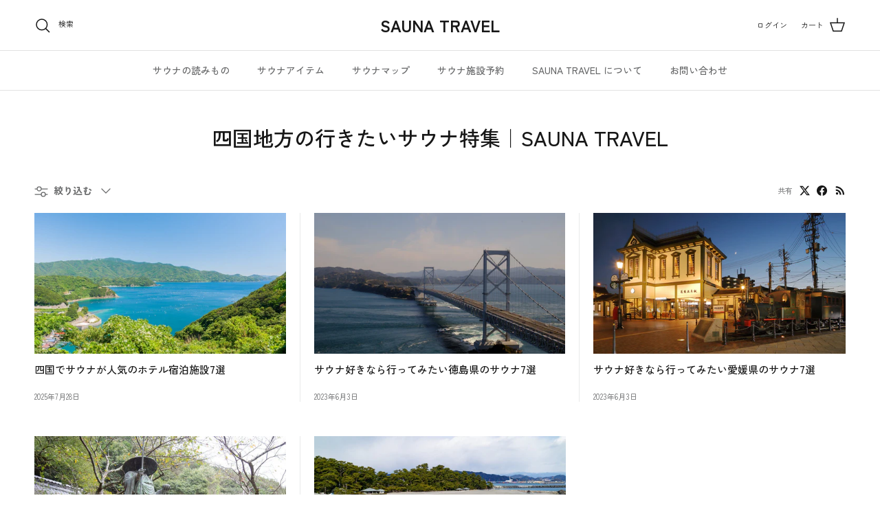

--- FILE ---
content_type: application/x-javascript; charset=utf-8
request_url: https://bundler.nice-team.net/app/shop/status/sauna-travel.myshopify.com.js?1768850311
body_size: -354
content:
var bundler_settings_updated='1637739861';

--- FILE ---
content_type: application/javascript; charset=utf-8
request_url: https://searchanise-ef84.kxcdn.com/templates.7G3J0V6f8w.js
body_size: 1574
content:
Searchanise=window.Searchanise||{};Searchanise.templates={Platform:'shopify',StoreName:'SAUNA TRAVEL',WidgetsEnabled:'N',AutocompleteLayout:'multicolumn_new',AutocompleteStyle:'ITEMS_MULTICOLUMN_LIGHT_NEW',AutocompleteShowMoreLink:'Y',AutocompleteIsMulticolumn:'Y',AutocompleteTemplate:'<div class="snize-ac-results-content"><div class="snize-results-html" style="cursor:auto;" id="snize-ac-results-html-container"></div><div class="snize-ac-results-columns"><div class="snize-ac-results-column"><ul class="snize-ac-results-list" id="snize-ac-items-container-1"></ul><ul class="snize-ac-results-list" id="snize-ac-items-container-2"></ul><ul class="snize-ac-results-list" id="snize-ac-items-container-3"></ul><ul class="snize-ac-results-list snize-view-all-container"></ul></div><div class="snize-ac-results-column"><ul class="snize-ac-results-multicolumn-list" id="snize-ac-items-container-4"></ul></div></div></div>',AutocompleteMobileTemplate:'<div class="snize-ac-results-content"><div class="snize-mobile-top-panel"><div class="snize-close-button"><button type="button" class="snize-close-button-arrow"></button></div><form action="#" style="margin: 0px"><div class="snize-search"><input id="snize-mobile-search-input" autocomplete="off" class="snize-input-style snize-mobile-input-style"></div><div class="snize-clear-button-container"><button type="button" class="snize-clear-button" style="visibility: hidden"></button></div></form></div><ul class="snize-ac-results-list" id="snize-ac-items-container-1"></ul><ul class="snize-ac-results-list" id="snize-ac-items-container-2"></ul><ul class="snize-ac-results-list" id="snize-ac-items-container-3"></ul><ul id="snize-ac-items-container-4"></ul><div class="snize-results-html" style="cursor:auto;" id="snize-ac-results-html-container"></div><div class="snize-close-area" id="snize-ac-close-area"></div></div>',AutocompleteItem:'<li class="snize-product ${product_classes}" data-original-product-id="${original_product_id}" id="snize-ac-product-${product_id}"><a aria-label="${autocomplete_aria_label}" href="${autocomplete_link}" class="snize-item" draggable="false"><div class="snize-thumbnail"><img src="${image_link}" class="snize-item-image ${additional_image_classes}" alt="${autocomplete_image_alt}"></div><span class="snize-title">${title}</span><span class="snize-description">${description}</span>${autocomplete_product_code_html}${autocomplete_product_attribute_html}${autocomplete_prices_html}${reviews_html}<div class="snize-labels-wrapper">${autocomplete_in_stock_status_html}${autocomplete_product_discount_label}${autocomplete_product_tag_label}${autocomplete_product_custom_label}</div><div class="snize-add-to-cart-container">${autocomplete_action_button_html}</div></a></li>',AutocompleteMobileItem:'<li class="snize-product ${product_classes}" data-original-product-id="${original_product_id}" id="snize-ac-product-${product_id}"><a aria-label="${autocomplete_aria_label}" href="${autocomplete_link}" class="snize-item"><div class="snize-thumbnail"><img src="${image_link}" class="snize-item-image ${additional_image_classes}" alt="${autocomplete_image_alt}"></div><div class="snize-product-info"><span class="snize-title">${title}</span><span class="snize-description">${description}</span>${autocomplete_product_code_html}${autocomplete_product_attribute_html}<div class="snize-ac-prices-container">${autocomplete_prices_html}</div><div class="snize-labels-wrapper">${autocomplete_in_stock_status_html}${autocomplete_product_discount_label}${autocomplete_product_tag_label}${autocomplete_product_custom_label}</div>${reviews_html}<div class="snize-add-to-cart-container">${autocomplete_action_button_html}</div></div></a></li>',ResultsShow:'Y',ResultsStyle:'RESULTS_BIG_PICTURES_NEW',ResultsShowActionButton:'add_to_cart',ShowBestsellingSorting:'Y',ShowDiscountSorting:'Y',ResultsPlatformSortingCategories:{"sauna-cosme":"261295800481","sauna-fashion":"261295931553","sauna-items":"266997760161","one-sauna":"270756348065","sauna-food-drink":"282835746977","easy-points-discount-exclusion":"283196424353","easy-points-point-exclusion":"283196457121","sauna-equipment":"284373024929","all":"291235332257","fes-set":"292204544161","good-morning-sauna":"295559037089","sauna-booking":"306274205857","\u5bae\u5d0e\u306e\u30b5\u30a6\u30ca\u65bd\u8a2d\u4e00\u89a7":"306740494497","sauna-parking-aeon-mall-miyazaki":"308632223905","sauna-parking-aeon-mall-miyazaki-\u304a\u4e00\u4eba\u69d8\u5411\u3051\u30d7\u30e9\u30f3":"308790755489","aoshima-picnic-club":"308831453345","aoshima-picnic-club-stay":"308891320481","aoshima-picnic-club-play":"308891353249","aoshima-picnic-club-work-event":"308891386017","sauna-products":"309001322657","hubhub":"309219360929","hubhub-shimokitazawa":"309219393697","hubhub-okachimachi":"309219426465","recommendplan":"309296627873","hubhub\u4e0b\u5317\u6ca2-\u9650\u5b9a\u30d7\u30e9\u30f3":"309443231905","newkominkan-member":"309642592417","newkominkan":"309642657953","glamping-hub-koenji":"312556454049","totonoba-plan":"313878282401","kawakichi":"317187391649","sauna-test":"317283336353"},CategorySortingRule:"platform",ShopifyCurrency:'JPY',ShopifyMarketsSupport:'Y',ShopifyLocales:{"ja":{"locale":"ja","name":"Japanese","primary":true,"published":true}},ShopifyRegionCatalogs:{"JP":["31759466657"]},PriceFormatSymbol:'¥',PriceFormatBefore:'¥',PriceFormatDecimals:0,ColorsCSS:'div.snize-ac-results span.snize-highlight-saving-text { color: #9C9C9C; }div.snize-search-results span.snize-highlight-saving-text { color: #9C9C9C; }',StoreTrialStart:'2025-12-06'}

--- FILE ---
content_type: application/javascript; charset=utf-8
request_url: https://searchanise-ef84.kxcdn.com/preload_data.7G3J0V6f8w.js
body_size: -69
content:
window.Searchanise.preloadedSuggestions=['プライベート駅サウナ ととの場','kodomonokuni sauna'];